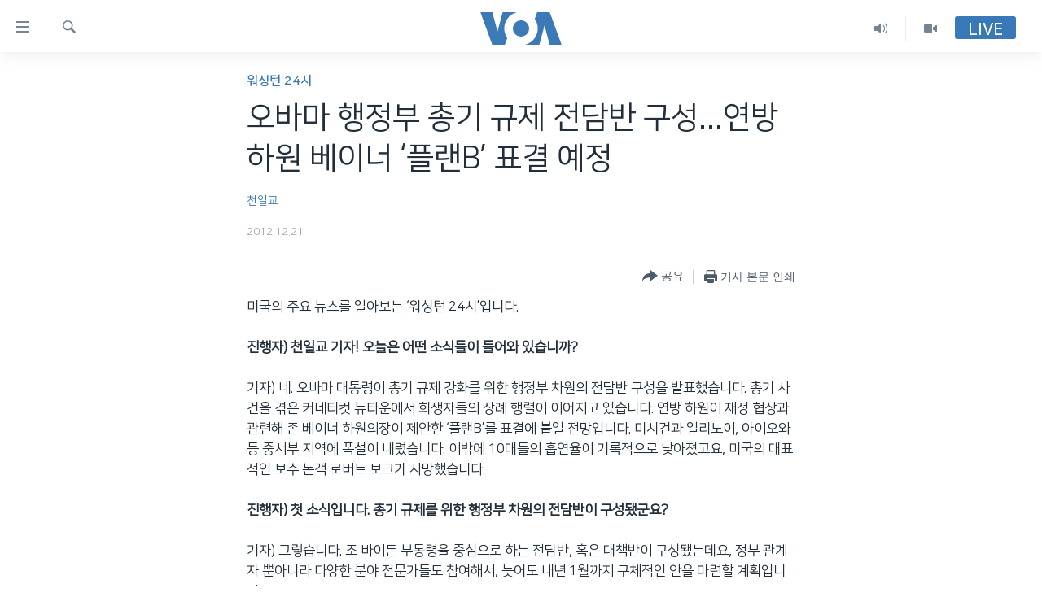

--- FILE ---
content_type: text/html; charset=utf-8
request_url: https://www.voakorea.com/a/1568820.html
body_size: 13023
content:

<!DOCTYPE html>
<html lang="ko" dir="ltr" class="no-js">
<head>
<link href="/Content/responsive/VOA/ko-KR/VOA-ko-KR.css?&amp;av=0.0.0.0&amp;cb=309" rel="stylesheet"/>
<script src="https://tags.voakorea.com/voa-pangea/prod/utag.sync.js"></script> <script type='text/javascript' src='https://www.youtube.com/iframe_api' async></script>
<script type="text/javascript">
//a general 'js' detection, must be on top level in <head>, due to CSS performance
document.documentElement.className = "js";
var cacheBuster = "309";
var appBaseUrl = "/";
var imgEnhancerBreakpoints = [0, 144, 256, 408, 650, 1023, 1597];
var isLoggingEnabled = false;
var isPreviewPage = false;
var isLivePreviewPage = false;
if (!isPreviewPage) {
window.RFE = window.RFE || {};
window.RFE.cacheEnabledByParam = window.location.href.indexOf('nocache=1') === -1;
const url = new URL(window.location.href);
const params = new URLSearchParams(url.search);
// Remove the 'nocache' parameter
params.delete('nocache');
// Update the URL without the 'nocache' parameter
url.search = params.toString();
window.history.replaceState(null, '', url.toString());
} else {
window.addEventListener('load', function() {
const links = window.document.links;
for (let i = 0; i < links.length; i++) {
links[i].href = '#';
links[i].target = '_self';
}
})
}
// Iframe & Embed detection
var embedProperties = {};
try {
// Reliable way to check if we are in an iframe.
var isIframe = window.self !== window.top;
embedProperties.is_iframe = isIframe;
if (!isIframe) {
embedProperties.embed_context = "main";
} else {
// We are in an iframe. Let's try to access the parent.
// This access will only fail with strict cross-origin (without document.domain).
var parentLocation = window.top.location;
// The access succeeded. Now we explicitly compare the hostname.
if (window.location.hostname === parentLocation.hostname) {
embedProperties.embed_context = "embed_self";
} else {
// Hostname is different (e.g. different subdomain with document.domain)
embedProperties.embed_context = "embed_cross";
}
// Since the access works, we can safely get the details.
embedProperties.url_parent = parentLocation.href;
embedProperties.title_parent = window.top.document.title;
}
} catch (err) {
// We are in an iframe, and an error occurred, probably due to cross-origin restrictions.
embedProperties.is_iframe = true;
embedProperties.embed_context = "embed_cross";
// We cannot access the properties of window.top.
// `document.referrer` can sometimes provide the URL of the parent page.
// It is not 100% reliable, but it is the best we can do in this situation.
embedProperties.url_parent = document.referrer || null;
embedProperties.title_parent = null; // We can't get to the title in a cross-origin scenario.
}
var pwaEnabled = false;
var swCacheDisabled;
</script>
<meta charset="utf-8" />
<title>오바마 행정부 총기 규제 전담반 구성...연방 하원 베이너 ‘플랜B’ 표결 예정</title>
<meta name="description" content="미국의 주요 뉴스를 알아보는 ‘워싱턴 24시’입니다. 오바마 대통령이 총기 규제 강화를 위한 행정부 차원의 전담반 구성을 발표했습니다. 총기 사건을 겪은 커네티컷 뉴타운에서 희생자들의 장례 행렬이 이어지고 있습니다." />
<meta name="keywords" content="뉴스 Q&A, 워싱턴 24시" />
<meta name="viewport" content="width=device-width, initial-scale=1.0" />
<meta http-equiv="X-UA-Compatible" content="IE=edge" />
<meta name="robots" content="max-image-preview:large"><meta property="fb:pages" content="186951328047493" />
<meta name="msvalidate.01" content="3286EE554B6F672A6F2E608C02343C0E" />
<link href="https://www.voakorea.com/a/1568820.html" rel="canonical" />
<meta name="apple-mobile-web-app-title" content="VOA" />
<meta name="apple-mobile-web-app-status-bar-style" content="black" />
<meta name="apple-itunes-app" content="app-id=632618796, app-argument=//1568820.ltr" />
<meta content="오바마 행정부 총기 규제 전담반 구성...연방 하원 베이너 ‘플랜B’ 표결 예정" property="og:title" />
<meta content="미국의 주요 뉴스를 알아보는 ‘워싱턴 24시’입니다. 오바마 대통령이 총기 규제 강화를 위한 행정부 차원의 전담반 구성을 발표했습니다. 총기 사건을 겪은 커네티컷 뉴타운에서 희생자들의 장례 행렬이 이어지고 있습니다." property="og:description" />
<meta content="article" property="og:type" />
<meta content="https://www.voakorea.com/a/1568820.html" property="og:url" />
<meta content="Voice of America" property="og:site_name" />
<meta content="https://www.facebook.com/voakorea" property="article:publisher" />
<meta content="https://www.voakorea.com/Content/responsive/VOA/img/top_logo_news.png" property="og:image" />
<meta content="640" property="og:image:width" />
<meta content="640" property="og:image:height" />
<meta content="site logo" property="og:image:alt" />
<meta content="540339945982256" property="fb:app_id" />
<meta content="천일교" name="Author" />
<meta content="summary_large_image" name="twitter:card" />
<meta content="@voakorea" name="twitter:site" />
<meta content="https://www.voakorea.com/Content/responsive/VOA/img/top_logo_news.png" name="twitter:image" />
<meta content="오바마 행정부 총기 규제 전담반 구성...연방 하원 베이너 ‘플랜B’ 표결 예정" name="twitter:title" />
<meta content="미국의 주요 뉴스를 알아보는 ‘워싱턴 24시’입니다. 오바마 대통령이 총기 규제 강화를 위한 행정부 차원의 전담반 구성을 발표했습니다. 총기 사건을 겪은 커네티컷 뉴타운에서 희생자들의 장례 행렬이 이어지고 있습니다." name="twitter:description" />
<link rel="amphtml" href="https://www.voakorea.com/amp/1568820.html" />
<script type="application/ld+json">{"articleSection":"워싱턴 24시","isAccessibleForFree":true,"headline":"오바마 행정부 총기 규제 전담반 구성...연방 하원 베이너 ‘플랜B’ 표결 예정","inLanguage":"ko-KR","keywords":"뉴스 Q\u0026A, 워싱턴 24시","author":{"@type":"Person","url":"https://www.voakorea.com/author/천일교/-_jpo","description":"","image":{"@type":"ImageObject"},"name":"천일교"},"datePublished":"2012-12-20 17:11:07Z","dateModified":"2012-12-20 17:13:07Z","publisher":{"logo":{"width":512,"height":220,"@type":"ImageObject","url":"https://www.voakorea.com/Content/responsive/VOA/ko-KR/img/logo.png"},"@type":"NewsMediaOrganization","url":"https://www.voakorea.com","sameAs":["https://www.facebook.com/voakorea","https://twitter.com/voakorea","https://www.youtube.com/voakorea","https://www.instagram.com/voakorea/"],"name":"VOA 한국어","alternateName":""},"@context":"https://schema.org","@type":"NewsArticle","mainEntityOfPage":"https://www.voakorea.com/a/1568820.html","url":"https://www.voakorea.com/a/1568820.html","description":"미국의 주요 뉴스를 알아보는 ‘워싱턴 24시’입니다. 오바마 대통령이 총기 규제 강화를 위한 행정부 차원의 전담반 구성을 발표했습니다. 총기 사건을 겪은 커네티컷 뉴타운에서 희생자들의 장례 행렬이 이어지고 있습니다.","image":{"width":1080,"height":608,"@type":"ImageObject","url":"https://gdb.voanews.com/38CEF907-F6F1-40A7-AC67-CDE6A3271344_w1080_h608.png"},"name":"오바마 행정부 총기 규제 전담반 구성...연방 하원 베이너 ‘플랜B’ 표결 예정"}</script>
<script src="/Scripts/responsive/infographics.b?v=dVbZ-Cza7s4UoO3BqYSZdbxQZVF4BOLP5EfYDs4kqEo1&amp;av=0.0.0.0&amp;cb=309"></script>
<script src="/Scripts/responsive/loader.b?v=C-JLefdHQ4ECvt5x4bMsJCTq2VRkcN8JUkP-IB-DzAI1&amp;av=0.0.0.0&amp;cb=309"></script>
<link rel="icon" type="image/svg+xml" href="/Content/responsive/VOA/img/webApp/favicon.svg" />
<link rel="alternate icon" href="/Content/responsive/VOA/img/webApp/favicon.ico" />
<link rel="apple-touch-icon" sizes="152x152" href="/Content/responsive/VOA/img/webApp/ico-152x152.png" />
<link rel="apple-touch-icon" sizes="144x144" href="/Content/responsive/VOA/img/webApp/ico-144x144.png" />
<link rel="apple-touch-icon" sizes="114x114" href="/Content/responsive/VOA/img/webApp/ico-114x114.png" />
<link rel="apple-touch-icon" sizes="72x72" href="/Content/responsive/VOA/img/webApp/ico-72x72.png" />
<link rel="apple-touch-icon-precomposed" href="/Content/responsive/VOA/img/webApp/ico-57x57.png" />
<link rel="icon" sizes="192x192" href="/Content/responsive/VOA/img/webApp/ico-192x192.png" />
<link rel="icon" sizes="128x128" href="/Content/responsive/VOA/img/webApp/ico-128x128.png" />
<meta name="msapplication-TileColor" content="#ffffff" />
<meta name="msapplication-TileImage" content="/Content/responsive/VOA/img/webApp/ico-144x144.png" />
<link rel="alternate" type="application/rss+xml" title="VOA - Top Stories [RSS]" href="/api/" />
<link rel="sitemap" type="application/rss+xml" href="/sitemap.xml" />
<script type="text/javascript">
var analyticsData = Object.assign(embedProperties, {url:"https://www.voakorea.com/a/1568820.html",property_id:"469",article_uid:"1568820",page_title:"오바마 행정부 총기 규제 전담반 구성...연방 하원 베이너 ‘플랜B’ 표결 예정",page_type:"article",content_type:"article",subcontent_type:"article",last_modified:"2012-12-20 17:13:07Z",pub_datetime:"2012-12-20 17:11:07Z",section:"워싱턴 24시",english_section:"washington-24",byline:"천일교",categories:"daily-news-corners,washington-24",domain:"www.voakorea.com",language:"Korean",language_service:"VOA Korean",platform:"web",copied:"no",copied_article:"",copied_title:"",runs_js:"Yes",cms_release:"8.45.0.0.309",enviro_type:"prod",slug:"",entity:"VOA",short_language_service:"KOR",platform_short:"W",page_name:"오바마 행정부 총기 규제 전담반 구성...연방 하원 베이너 ‘플랜B’ 표결 예정"});
// Push Analytics data as GTM message (without "event" attribute and before GTM initialization)
window.dataLayer = window.dataLayer || [];
window.dataLayer.push(analyticsData);
</script>
<script type="text/javascript" data-cookiecategory="analytics">
var gtmEventObject = {event: 'page_meta_ready'};window.dataLayer = window.dataLayer || [];window.dataLayer.push(gtmEventObject);
var renderGtm = "true";
if (renderGtm === "true") {
(function(w,d,s,l,i){w[l]=w[l]||[];w[l].push({'gtm.start':new Date().getTime(),event:'gtm.js'});var f=d.getElementsByTagName(s)[0],j=d.createElement(s),dl=l!='dataLayer'?'&l='+l:'';j.async=true;j.src='//www.googletagmanager.com/gtm.js?id='+i+dl;f.parentNode.insertBefore(j,f);})(window,document,'script','dataLayer','GTM-N8MP7P');
}
</script>
</head>
<body class=" nav-no-loaded cc_theme pg-article pg-article--single-column print-lay-article use-sticky-share nojs-images ">
<noscript><iframe src="https://www.googletagmanager.com/ns.html?id=GTM-N8MP7P" height="0" width="0" style="display:none;visibility:hidden"></iframe></noscript> <script type="text/javascript" data-cookiecategory="analytics">
var gtmEventObject = {event: 'page_meta_ready'};window.dataLayer = window.dataLayer || [];window.dataLayer.push(gtmEventObject);
var renderGtm = "true";
if (renderGtm === "true") {
(function(w,d,s,l,i){w[l]=w[l]||[];w[l].push({'gtm.start':new Date().getTime(),event:'gtm.js'});var f=d.getElementsByTagName(s)[0],j=d.createElement(s),dl=l!='dataLayer'?'&l='+l:'';j.async=true;j.src='//www.googletagmanager.com/gtm.js?id='+i+dl;f.parentNode.insertBefore(j,f);})(window,document,'script','dataLayer','GTM-N8MP7P');
}
</script>
<!--Analytics tag js version start-->
<script type="text/javascript" data-cookiecategory="analytics">
var utag_data = Object.assign({}, analyticsData, {pub_year:"2012",pub_month:"12",pub_day:"20",pub_hour:"17",pub_weekday:"Thursday"});
if(typeof(TealiumTagFrom)==='function' && typeof(TealiumTagSearchKeyword)==='function') {
var utag_from=TealiumTagFrom();var utag_searchKeyword=TealiumTagSearchKeyword();
if(utag_searchKeyword!=null && utag_searchKeyword!=='' && utag_data["search_keyword"]==null) utag_data["search_keyword"]=utag_searchKeyword;if(utag_from!=null && utag_from!=='') utag_data["from"]=TealiumTagFrom();}
if(window.top!== window.self&&utag_data.page_type==="snippet"){utag_data.page_type = 'iframe';}
try{if(window.top!==window.self&&window.self.location.hostname===window.top.location.hostname){utag_data.platform = 'self-embed';utag_data.platform_short = 'se';}}catch(e){if(window.top!==window.self&&window.self.location.search.includes("platformType=self-embed")){utag_data.platform = 'cross-promo';utag_data.platform_short = 'cp';}}
(function(a,b,c,d){ a="https://tags.voakorea.com/voa-pangea/prod/utag.js"; b=document;c="script";d=b.createElement(c);d.src=a;d.type="text/java"+c;d.async=true; a=b.getElementsByTagName(c)[0];a.parentNode.insertBefore(d,a); })();
</script>
<!--Analytics tag js version end-->
<!-- Analytics tag management NoScript -->
<noscript>
<img style="position: absolute; border: none;" src="https://ssc.voakorea.com/b/ss/bbgprod,bbgentityvoa/1/G.4--NS/1031009140?pageName=voa%3akor%3aw%3aarticle%3a%ec%98%a4%eb%b0%94%eb%a7%88%20%ed%96%89%ec%a0%95%eb%b6%80%20%ec%b4%9d%ea%b8%b0%20%ea%b7%9c%ec%a0%9c%20%ec%a0%84%eb%8b%b4%eb%b0%98%20%ea%b5%ac%ec%84%b1...%ec%97%b0%eb%b0%a9%20%ed%95%98%ec%9b%90%20%eb%b2%a0%ec%9d%b4%eb%84%88%20%e2%80%98%ed%94%8c%eb%9e%9cb%e2%80%99%20%ed%91%9c%ea%b2%b0%20%ec%98%88%ec%a0%95&amp;c6=%ec%98%a4%eb%b0%94%eb%a7%88%20%ed%96%89%ec%a0%95%eb%b6%80%20%ec%b4%9d%ea%b8%b0%20%ea%b7%9c%ec%a0%9c%20%ec%a0%84%eb%8b%b4%eb%b0%98%20%ea%b5%ac%ec%84%b1...%ec%97%b0%eb%b0%a9%20%ed%95%98%ec%9b%90%20%eb%b2%a0%ec%9d%b4%eb%84%88%20%e2%80%98%ed%94%8c%eb%9e%9cb%e2%80%99%20%ed%91%9c%ea%b2%b0%20%ec%98%88%ec%a0%95&amp;v36=8.45.0.0.309&amp;v6=D=c6&amp;g=https%3a%2f%2fwww.voakorea.com%2fa%2f1568820.html&amp;c1=D=g&amp;v1=D=g&amp;events=event1,event52&amp;c16=voa%20korean&amp;v16=D=c16&amp;c5=washington-24&amp;v5=D=c5&amp;ch=%ec%9b%8c%ec%8b%b1%ed%84%b4%2024%ec%8b%9c&amp;c15=korean&amp;v15=D=c15&amp;c4=article&amp;v4=D=c4&amp;c14=1568820&amp;v14=D=c14&amp;v20=no&amp;c17=web&amp;v17=D=c17&amp;mcorgid=518abc7455e462b97f000101%40adobeorg&amp;server=www.voakorea.com&amp;pageType=D=c4&amp;ns=bbg&amp;v29=D=server&amp;v25=voa&amp;v30=469&amp;v105=D=User-Agent " alt="analytics" width="1" height="1" /></noscript>
<!-- End of Analytics tag management NoScript -->
<!--*** Accessibility links - For ScreenReaders only ***-->
<section>
<div class="sr-only">
<h2>연결 가능 링크</h2>
<ul>
<li><a href="#content" data-disable-smooth-scroll="1">메인 콘텐츠로 이동</a></li>
<li><a href="#navigation" data-disable-smooth-scroll="1">메인 네비게이션으로 이동</a></li>
<li><a href="#txtHeaderSearch" data-disable-smooth-scroll="1">검색으로 이등</a></li>
</ul>
</div>
</section>
<div dir="ltr">
<div id="page">
<aside>
<div class="c-lightbox overlay-modal">
<div class="c-lightbox__intro">
<h2 class="c-lightbox__intro-title"></h2>
<button class="btn btn--rounded c-lightbox__btn c-lightbox__intro-next" title="다음">
<span class="ico ico--rounded ico-chevron-forward"></span>
<span class="sr-only">다음</span>
</button>
</div>
<div class="c-lightbox__nav">
<button class="btn btn--rounded c-lightbox__btn c-lightbox__btn--close" title="Close">
<span class="ico ico--rounded ico-close"></span>
<span class="sr-only">Close</span>
</button>
<button class="btn btn--rounded c-lightbox__btn c-lightbox__btn--prev" title="이전">
<span class="ico ico--rounded ico-chevron-backward"></span>
<span class="sr-only">이전</span>
</button>
<button class="btn btn--rounded c-lightbox__btn c-lightbox__btn--next" title="다음">
<span class="ico ico--rounded ico-chevron-forward"></span>
<span class="sr-only">다음</span>
</button>
</div>
<div class="c-lightbox__content-wrap">
<figure class="c-lightbox__content">
<span class="c-spinner c-spinner--lightbox">
<img src="/Content/responsive/img/player-spinner.png"
alt="please wait"
title="please wait" />
</span>
<div class="c-lightbox__img">
<div class="thumb">
<img src="" alt="" />
</div>
</div>
<figcaption>
<div class="c-lightbox__info c-lightbox__info--foot">
<span class="c-lightbox__counter"></span>
<span class="caption c-lightbox__caption"></span>
</div>
</figcaption>
</figure>
</div>
<div class="hidden">
<div class="content-advisory__box content-advisory__box--lightbox">
<span class="content-advisory__box-text">This image contains sensitive content which some people may find offensive or disturbing.</span>
<button class="btn btn--transparent content-advisory__box-btn m-t-md" value="text" type="button">
<span class="btn__text">
Click to reveal
</span>
</button>
</div>
</div>
</div>
<div class="print-dialogue">
<div class="container">
<h3 class="print-dialogue__title section-head">Print Options:</h3>
<div class="print-dialogue__opts">
<ul class="print-dialogue__opt-group">
<li class="form__group form__group--checkbox">
<input class="form__check " id="checkboxImages" name="checkboxImages" type="checkbox" checked="checked" />
<label for="checkboxImages" class="form__label m-t-md">Images</label>
</li>
<li class="form__group form__group--checkbox">
<input class="form__check " id="checkboxMultimedia" name="checkboxMultimedia" type="checkbox" checked="checked" />
<label for="checkboxMultimedia" class="form__label m-t-md">Multimedia</label>
</li>
</ul>
<ul class="print-dialogue__opt-group">
<li class="form__group form__group--checkbox">
<input class="form__check " id="checkboxEmbedded" name="checkboxEmbedded" type="checkbox" checked="checked" />
<label for="checkboxEmbedded" class="form__label m-t-md">Embedded Content</label>
</li>
<li class="hidden">
<input class="form__check " id="checkboxComments" name="checkboxComments" type="checkbox" />
<label for="checkboxComments" class="form__label m-t-md">Comments</label>
</li>
</ul>
</div>
<div class="print-dialogue__buttons">
<button class="btn btn--secondary close-button" type="button" title="Cancel">
<span class="btn__text ">Cancel</span>
</button>
<button class="btn btn-cust-print m-l-sm" type="button" title="기사 본문 인쇄">
<span class="btn__text ">기사 본문 인쇄</span>
</button>
</div>
</div>
</div>
<div class="ctc-message pos-fix">
<div class="ctc-message__inner">Link has been copied to clipboard</div>
</div>
</aside>
<div class="hdr-20 hdr-20--big">
<div class="hdr-20__inner">
<div class="hdr-20__max pos-rel">
<div class="hdr-20__side hdr-20__side--primary d-flex">
<label data-for="main-menu-ctrl" data-switcher-trigger="true" data-switch-target="main-menu-ctrl" class="burger hdr-trigger pos-rel trans-trigger" data-trans-evt="click" data-trans-id="menu">
<span class="ico ico-close hdr-trigger__ico hdr-trigger__ico--close burger__ico burger__ico--close"></span>
<span class="ico ico-menu hdr-trigger__ico hdr-trigger__ico--open burger__ico burger__ico--open"></span>
</label>
<div class="menu-pnl pos-fix trans-target" data-switch-target="main-menu-ctrl" data-trans-id="menu">
<div class="menu-pnl__inner">
<nav class="main-nav menu-pnl__item menu-pnl__item--first">
<ul class="main-nav__list accordeon" data-analytics-tales="false" data-promo-name="link" data-location-name="nav,secnav">
<li class="main-nav__item">
<a class="main-nav__item-name main-nav__item-name--link" href="/p/9079.html" title="한반도" data-item-name="korea" >한반도</a>
</li>
<li class="main-nav__item">
<a class="main-nav__item-name main-nav__item-name--link" href="/p/9080.html" title="세계" data-item-name="world" >세계</a>
</li>
<li class="main-nav__item">
<a class="main-nav__item-name main-nav__item-name--link" href="/p/9853.html" title="연말 결산" data-item-name="Yearender-2025" >연말 결산</a>
</li>
<li class="main-nav__item">
<a class="main-nav__item-name main-nav__item-name--link" href="https://www.voakorea.com/programs/tv" title="VOD" >VOD</a>
</li>
<li class="main-nav__item accordeon__item" data-switch-target="menu-item-1071">
<label class="main-nav__item-name main-nav__item-name--label accordeon__control-label" data-switcher-trigger="true" data-for="menu-item-1071">
라디오
<span class="ico ico-chevron-down main-nav__chev"></span>
</label>
<div class="main-nav__sub-list">
<a class="main-nav__item-name main-nav__item-name--link main-nav__item-name--sub" href="/programs/radio" title="프로그램" >프로그램</a>
<a class="main-nav__item-name main-nav__item-name--link main-nav__item-name--sub" href="/p/5867.html" title="주파수 안내" >주파수 안내</a>
</div>
</li>
</ul>
</nav>
<div class="menu-pnl__item">
<a href="https://learningenglish.voanews.com/" class="menu-pnl__item-link" alt="Learning English">Learning English</a>
</div>
<div class="menu-pnl__item menu-pnl__item--social">
<h5 class="menu-pnl__sub-head">Follow Us</h5>
<a href="https://www.facebook.com/voakorea" title="VOA 페이스북" data-analytics-text="follow_on_facebook" class="btn btn--rounded btn--social-inverted menu-pnl__btn js-social-btn btn-facebook" target="_blank" rel="noopener">
<span class="ico ico-facebook-alt ico--rounded"></span>
</a>
<a href="https://twitter.com/voakorea" title="VOA 트위터" data-analytics-text="follow_on_twitter" class="btn btn--rounded btn--social-inverted menu-pnl__btn js-social-btn btn-twitter" target="_blank" rel="noopener">
<span class="ico ico-twitter ico--rounded"></span>
</a>
<a href="https://www.youtube.com/voakorea" title="VOA 유튜브" data-analytics-text="follow_on_youtube" class="btn btn--rounded btn--social-inverted menu-pnl__btn js-social-btn btn-youtube" target="_blank" rel="noopener">
<span class="ico ico-youtube ico--rounded"></span>
</a>
<a href="https://www.instagram.com/voakorea/" title="VOA 인스타그램" data-analytics-text="follow_on_instagram" class="btn btn--rounded btn--social-inverted menu-pnl__btn js-social-btn btn-instagram" target="_blank" rel="noopener">
<span class="ico ico-instagram ico--rounded"></span>
</a>
</div>
<div class="menu-pnl__item">
<a href="/navigation/allsites" class="menu-pnl__item-link">
<span class="ico ico-languages "></span>
언어 선택
</a>
</div>
</div>
</div>
<label data-for="top-search-ctrl" data-switcher-trigger="true" data-switch-target="top-search-ctrl" class="top-srch-trigger hdr-trigger">
<span class="ico ico-close hdr-trigger__ico hdr-trigger__ico--close top-srch-trigger__ico top-srch-trigger__ico--close"></span>
<span class="ico ico-search hdr-trigger__ico hdr-trigger__ico--open top-srch-trigger__ico top-srch-trigger__ico--open"></span>
</label>
<div class="srch-top srch-top--in-header" data-switch-target="top-search-ctrl">
<div class="container">
<form action="/s" class="srch-top__form srch-top__form--in-header" id="form-topSearchHeader" method="get" role="search"><label for="txtHeaderSearch" class="sr-only">검색</label>
<input type="text" id="txtHeaderSearch" name="k" placeholder="검색어 입력" accesskey="s" value="" class="srch-top__input analyticstag-event" onkeydown="if (event.keyCode === 13) { FireAnalyticsTagEventOnSearch('search', $dom.get('#txtHeaderSearch')[0].value) }" />
<button title="검색" type="submit" class="btn btn--top-srch analyticstag-event" onclick="FireAnalyticsTagEventOnSearch('search', $dom.get('#txtHeaderSearch')[0].value) ">
<span class="ico ico-search"></span>
</button></form>
</div>
</div>
<a href="/" class="main-logo-link">
<img src="/Content/responsive/VOA/ko-KR/img/logo-compact.svg?cb=309" class="main-logo main-logo--comp" alt="site logo">
<img src="/Content/responsive/VOA/ko-KR/img/logo.svg?cb=309" class="main-logo main-logo--big" alt="site logo">
</a>
</div>
<div class="hdr-20__side hdr-20__side--secondary d-flex">
<a href="/programs/tv" title="Video" class="hdr-20__secondary-item" data-item-name="video">
<span class="ico ico-video hdr-20__secondary-icon"></span>
</a>
<a href="/programs/radio" title="Audio" class="hdr-20__secondary-item" data-item-name="audio">
<span class="ico ico-audio hdr-20__secondary-icon"></span>
</a>
<a href="/s" title="검색" class="hdr-20__secondary-item hdr-20__secondary-item--search" data-item-name="search">
<span class="ico ico-search hdr-20__secondary-icon hdr-20__secondary-icon--search"></span>
</a>
<div class="hdr-20__secondary-item live-b-drop">
<div class="live-b-drop__off">
<a href="/live/" class="live-b-drop__link" title="Live" data-item-name="live">
<span class="badge badge--live-btn badge--live-btn-off">
Live
</span>
</a>
</div>
<div class="live-b-drop__on hidden">
<label data-for="live-ctrl" data-switcher-trigger="true" data-switch-target="live-ctrl" class="live-b-drop__label pos-rel">
<span class="badge badge--live badge--live-btn">
Live
</span>
<span class="ico ico-close live-b-drop__label-ico live-b-drop__label-ico--close"></span>
</label>
<div class="live-b-drop__panel" id="targetLivePanelDiv" data-switch-target="live-ctrl"></div>
</div>
</div>
<div class="srch-bottom">
<form action="/s" class="srch-bottom__form d-flex" id="form-bottomSearch" method="get" role="search"><label for="txtSearch" class="sr-only">검색</label>
<input type="search" id="txtSearch" name="k" placeholder="검색어 입력" accesskey="s" value="" class="srch-bottom__input analyticstag-event" onkeydown="if (event.keyCode === 13) { FireAnalyticsTagEventOnSearch('search', $dom.get('#txtSearch')[0].value) }" />
<button title="검색" type="submit" class="btn btn--bottom-srch analyticstag-event" onclick="FireAnalyticsTagEventOnSearch('search', $dom.get('#txtSearch')[0].value) ">
<span class="ico ico-search"></span>
</button></form>
</div>
</div>
<img src="/Content/responsive/VOA/ko-KR/img/logo-print.gif?cb=309" class="logo-print" loading="lazy" alt="site logo">
<img src="/Content/responsive/VOA/ko-KR/img/logo-print_color.png?cb=309" class="logo-print logo-print--color" loading="lazy" alt="site logo">
</div>
</div>
</div>
<script>
if (document.body.className.indexOf('pg-home') > -1) {
var nav2In = document.querySelector('.hdr-20__inner');
var nav2Sec = document.querySelector('.hdr-20__side--secondary');
var secStyle = window.getComputedStyle(nav2Sec);
if (nav2In && window.pageYOffset < 150 && secStyle['position'] !== 'fixed') {
nav2In.classList.add('hdr-20__inner--big')
}
}
</script>
<div class="c-hlights c-hlights--breaking c-hlights--no-item" data-hlight-display="mobile,desktop">
<div class="c-hlights__wrap container p-0">
<div class="c-hlights__nav">
<a role="button" href="#" title="이전">
<span class="ico ico-chevron-backward m-0"></span>
<span class="sr-only">이전</span>
</a>
<a role="button" href="#" title="다음">
<span class="ico ico-chevron-forward m-0"></span>
<span class="sr-only">다음</span>
</a>
</div>
<span class="c-hlights__label">
<span class="">속보</span>
<span class="switcher-trigger">
<label data-for="more-less-1" data-switcher-trigger="true" class="switcher-trigger__label switcher-trigger__label--more p-b-0" title="본문 보기">
<span class="ico ico-chevron-down"></span>
</label>
<label data-for="more-less-1" data-switcher-trigger="true" class="switcher-trigger__label switcher-trigger__label--less p-b-0" title="본문 닫기">
<span class="ico ico-chevron-up"></span>
</label>
</span>
</span>
<ul class="c-hlights__items switcher-target" data-switch-target="more-less-1">
</ul>
</div>
</div> <div id="content">
<main class="container">
<div class="hdr-container">
<div class="row">
<div class="col-xs-12 col-sm-12 col-md-10 col-md-offset-1">
<div class="row">
<div class="col-category col-xs-12 col-md-8 col-md-offset-2"> <div class="category js-category">
<a class="" href="/z/2897">워싱턴 24시</a> </div>
</div><div class="col-title col-xs-12 col-md-8 col-md-offset-2"> <h1 class="title pg-title">
오바마 행정부 총기 규제 전담반 구성...연방 하원 베이너 ‘플랜B’ 표결 예정
</h1>
</div><div class="col-publishing-details col-xs-12 col-md-8 col-md-offset-2"> <div class="publishing-details ">
<div class="links">
<ul class="links__list">
<li class="links__item">
<a class="links__item-link" href="/author/천일교/-_jpo" title="천일교">천일교</a>
</li>
</ul>
</div>
<div class="published">
<span class="date" >
<time pubdate="pubdate" datetime="2012-12-21T02:11:07+09:00">
2012.12.21
</time>
</span>
</div>
</div>
</div><div class="col-xs-12 col-md-8 col-md-offset-2"> <div class="col-article-tools pos-rel article-share">
<div class="col-article-tools__end">
<div class="share--box">
<div class="sticky-share-container" style="display:none">
<div class="container">
<a href="https://www.voakorea.com" id="logo-sticky-share">&nbsp;</a>
<div class="pg-title pg-title--sticky-share">
오바마 행정부 총기 규제 전담반 구성...연방 하원 베이너 ‘플랜B’ 표결 예정
</div>
<div class="sticked-nav-actions">
<!--This part is for sticky navigation display-->
<p class="buttons link-content-sharing p-0 ">
<button class="btn btn--link btn-content-sharing p-t-0 " id="btnContentSharing" value="text" role="Button" type="" title="공유 옵션 더 보기">
<span class="ico ico-share ico--l"></span>
<span class="btn__text ">
공유
</span>
</button>
</p>
<aside class="content-sharing js-content-sharing js-content-sharing--apply-sticky content-sharing--sticky"
role="complementary"
data-share-url="https://www.voakorea.com/a/1568820.html" data-share-title="오바마 행정부 총기 규제 전담반 구성...연방 하원 베이너 ‘플랜B’ 표결 예정" data-share-text="미국의 주요 뉴스를 알아보는 ‘워싱턴 24시’입니다. 오바마 대통령이 총기 규제 강화를 위한 행정부 차원의 전담반 구성을 발표했습니다. 총기 사건을 겪은 커네티컷 뉴타운에서 희생자들의 장례 행렬이 이어지고 있습니다.">
<div class="content-sharing__popover">
<h6 class="content-sharing__title">공유</h6>
<button href="#close" id="btnCloseSharing" class="btn btn--text-like content-sharing__close-btn">
<span class="ico ico-close ico--l"></span>
</button>
<ul class="content-sharing__list">
<li class="content-sharing__item">
<div class="ctc ">
<input type="text" class="ctc__input" readonly="readonly">
<a href="" js-href="https://www.voakorea.com/a/1568820.html" class="content-sharing__link ctc__button">
<span class="ico ico-copy-link ico--rounded ico--s"></span>
<span class="content-sharing__link-text">Copy link</span>
</a>
</div>
</li>
<li class="content-sharing__item">
<a href="https://facebook.com/sharer.php?u=https%3a%2f%2fwww.voakorea.com%2fa%2f1568820.html"
data-analytics-text="share_on_facebook"
title="Facebook" target="_blank"
class="content-sharing__link js-social-btn">
<span class="ico ico-facebook ico--rounded ico--s"></span>
<span class="content-sharing__link-text">Facebook</span>
</a>
</li>
<li class="content-sharing__item">
<a href="https://twitter.com/share?url=https%3a%2f%2fwww.voakorea.com%2fa%2f1568820.html&amp;text=%ec%98%a4%eb%b0%94%eb%a7%88+%ed%96%89%ec%a0%95%eb%b6%80+%ec%b4%9d%ea%b8%b0+%ea%b7%9c%ec%a0%9c+%ec%a0%84%eb%8b%b4%eb%b0%98+%ea%b5%ac%ec%84%b1...%ec%97%b0%eb%b0%a9+%ed%95%98%ec%9b%90+%eb%b2%a0%ec%9d%b4%eb%84%88+%e2%80%98%ed%94%8c%eb%9e%9cB%e2%80%99+%ed%91%9c%ea%b2%b0+%ec%98%88%ec%a0%95"
data-analytics-text="share_on_twitter"
title="Twitter" target="_blank"
class="content-sharing__link js-social-btn">
<span class="ico ico-twitter ico--rounded ico--s"></span>
<span class="content-sharing__link-text">Twitter</span>
</a>
</li>
<li class="content-sharing__item visible-xs-inline-block visible-sm-inline-block">
<a href="whatsapp://send?text=https%3a%2f%2fwww.voakorea.com%2fa%2f1568820.html"
data-analytics-text="share_on_whatsapp"
title="WhatsApp" target="_blank"
class="content-sharing__link js-social-btn">
<span class="ico ico-whatsapp ico--rounded ico--s"></span>
<span class="content-sharing__link-text">WhatsApp</span>
</a>
</li>
<li class="content-sharing__item visible-md-inline-block visible-lg-inline-block">
<a href="https://web.whatsapp.com/send?text=https%3a%2f%2fwww.voakorea.com%2fa%2f1568820.html"
data-analytics-text="share_on_whatsapp_desktop"
title="WhatsApp" target="_blank"
class="content-sharing__link js-social-btn">
<span class="ico ico-whatsapp ico--rounded ico--s"></span>
<span class="content-sharing__link-text">WhatsApp</span>
</a>
</li>
<li class="content-sharing__item visible-xs-inline-block visible-sm-inline-block">
<a href="https://line.me/R/msg/text/?https%3a%2f%2fwww.voakorea.com%2fa%2f1568820.html"
data-analytics-text="share_on_line"
title="Line" target="_blank"
class="content-sharing__link js-social-btn">
<span class="ico ico-line ico--rounded ico--s"></span>
<span class="content-sharing__link-text">Line</span>
</a>
</li>
<li class="content-sharing__item visible-md-inline-block visible-lg-inline-block">
<a href="https://timeline.line.me/social-plugin/share?url=https%3a%2f%2fwww.voakorea.com%2fa%2f1568820.html"
data-analytics-text="share_on_line_desktop"
title="Line" target="_blank"
class="content-sharing__link js-social-btn">
<span class="ico ico-line ico--rounded ico--s"></span>
<span class="content-sharing__link-text">Line</span>
</a>
</li>
<li class="content-sharing__item">
<a href="mailto:?body=https%3a%2f%2fwww.voakorea.com%2fa%2f1568820.html&amp;subject=오바마 행정부 총기 규제 전담반 구성...연방 하원 베이너 ‘플랜B’ 표결 예정"
title="Email"
class="content-sharing__link ">
<span class="ico ico-email ico--rounded ico--s"></span>
<span class="content-sharing__link-text">Email</span>
</a>
</li>
</ul>
</div>
</aside>
</div>
</div>
</div>
<div class="links">
<p class="buttons link-content-sharing p-0 ">
<button class="btn btn--link btn-content-sharing p-t-0 " id="btnContentSharing" value="text" role="Button" type="" title="공유 옵션 더 보기">
<span class="ico ico-share ico--l"></span>
<span class="btn__text ">
공유
</span>
</button>
</p>
<aside class="content-sharing js-content-sharing " role="complementary"
data-share-url="https://www.voakorea.com/a/1568820.html" data-share-title="오바마 행정부 총기 규제 전담반 구성...연방 하원 베이너 ‘플랜B’ 표결 예정" data-share-text="미국의 주요 뉴스를 알아보는 ‘워싱턴 24시’입니다. 오바마 대통령이 총기 규제 강화를 위한 행정부 차원의 전담반 구성을 발표했습니다. 총기 사건을 겪은 커네티컷 뉴타운에서 희생자들의 장례 행렬이 이어지고 있습니다.">
<div class="content-sharing__popover">
<h6 class="content-sharing__title">공유</h6>
<button href="#close" id="btnCloseSharing" class="btn btn--text-like content-sharing__close-btn">
<span class="ico ico-close ico--l"></span>
</button>
<ul class="content-sharing__list">
<li class="content-sharing__item">
<div class="ctc ">
<input type="text" class="ctc__input" readonly="readonly">
<a href="" js-href="https://www.voakorea.com/a/1568820.html" class="content-sharing__link ctc__button">
<span class="ico ico-copy-link ico--rounded ico--l"></span>
<span class="content-sharing__link-text">Copy link</span>
</a>
</div>
</li>
<li class="content-sharing__item">
<a href="https://facebook.com/sharer.php?u=https%3a%2f%2fwww.voakorea.com%2fa%2f1568820.html"
data-analytics-text="share_on_facebook"
title="Facebook" target="_blank"
class="content-sharing__link js-social-btn">
<span class="ico ico-facebook ico--rounded ico--l"></span>
<span class="content-sharing__link-text">Facebook</span>
</a>
</li>
<li class="content-sharing__item">
<a href="https://twitter.com/share?url=https%3a%2f%2fwww.voakorea.com%2fa%2f1568820.html&amp;text=%ec%98%a4%eb%b0%94%eb%a7%88+%ed%96%89%ec%a0%95%eb%b6%80+%ec%b4%9d%ea%b8%b0+%ea%b7%9c%ec%a0%9c+%ec%a0%84%eb%8b%b4%eb%b0%98+%ea%b5%ac%ec%84%b1...%ec%97%b0%eb%b0%a9+%ed%95%98%ec%9b%90+%eb%b2%a0%ec%9d%b4%eb%84%88+%e2%80%98%ed%94%8c%eb%9e%9cB%e2%80%99+%ed%91%9c%ea%b2%b0+%ec%98%88%ec%a0%95"
data-analytics-text="share_on_twitter"
title="Twitter" target="_blank"
class="content-sharing__link js-social-btn">
<span class="ico ico-twitter ico--rounded ico--l"></span>
<span class="content-sharing__link-text">Twitter</span>
</a>
</li>
<li class="content-sharing__item visible-xs-inline-block visible-sm-inline-block">
<a href="whatsapp://send?text=https%3a%2f%2fwww.voakorea.com%2fa%2f1568820.html"
data-analytics-text="share_on_whatsapp"
title="WhatsApp" target="_blank"
class="content-sharing__link js-social-btn">
<span class="ico ico-whatsapp ico--rounded ico--l"></span>
<span class="content-sharing__link-text">WhatsApp</span>
</a>
</li>
<li class="content-sharing__item visible-md-inline-block visible-lg-inline-block">
<a href="https://web.whatsapp.com/send?text=https%3a%2f%2fwww.voakorea.com%2fa%2f1568820.html"
data-analytics-text="share_on_whatsapp_desktop"
title="WhatsApp" target="_blank"
class="content-sharing__link js-social-btn">
<span class="ico ico-whatsapp ico--rounded ico--l"></span>
<span class="content-sharing__link-text">WhatsApp</span>
</a>
</li>
<li class="content-sharing__item visible-xs-inline-block visible-sm-inline-block">
<a href="https://line.me/R/msg/text/?https%3a%2f%2fwww.voakorea.com%2fa%2f1568820.html"
data-analytics-text="share_on_line"
title="Line" target="_blank"
class="content-sharing__link js-social-btn">
<span class="ico ico-line ico--rounded ico--l"></span>
<span class="content-sharing__link-text">Line</span>
</a>
</li>
<li class="content-sharing__item visible-md-inline-block visible-lg-inline-block">
<a href="https://timeline.line.me/social-plugin/share?url=https%3a%2f%2fwww.voakorea.com%2fa%2f1568820.html"
data-analytics-text="share_on_line_desktop"
title="Line" target="_blank"
class="content-sharing__link js-social-btn">
<span class="ico ico-line ico--rounded ico--l"></span>
<span class="content-sharing__link-text">Line</span>
</a>
</li>
<li class="content-sharing__item">
<a href="mailto:?body=https%3a%2f%2fwww.voakorea.com%2fa%2f1568820.html&amp;subject=오바마 행정부 총기 규제 전담반 구성...연방 하원 베이너 ‘플랜B’ 표결 예정"
title="Email"
class="content-sharing__link ">
<span class="ico ico-email ico--rounded ico--l"></span>
<span class="content-sharing__link-text">Email</span>
</a>
</li>
</ul>
</div>
</aside>
<p class="link-print hidden-xs buttons p-0">
<button class="btn btn--link btn-print p-t-0" onclick="if (typeof FireAnalyticsTagEvent === 'function') {FireAnalyticsTagEvent({ on_page_event: 'print_story' });}return false" title="(CTRL+P)">
<span class="ico ico-print"></span>
<span class="btn__text">기사 본문 인쇄</span>
</button>
</p>
</div>
</div>
</div>
</div>
</div>
</div>
</div>
</div>
</div>
<div class="body-container">
<div class="row">
<div class="col-xs-12 col-sm-12 col-md-10 col-md-offset-1">
<div class="row">
<div class="col-xs-12 col-sm-12 col-md-8 col-lg-8 col-md-offset-2">
<div id="article-content" class="content-floated-wrap fb-quotable">
<div class="wsw">
미국의 주요 뉴스를 알아보는 ‘워싱턴 24시’입니다.<br />
<br />
<strong>진행자</strong><strong>) 천일교 기자! 오늘은 어떤 소식들이 들어와 있습니까? </strong><br />
<br />
기자) 네. 오바마 대통령이 총기 규제 강화를 위한 행정부 차원의 전담반 구성을 발표했습니다. 총기 사건을 겪은 커네티컷 뉴타운에서 희생자들의 장례 행렬이 이어지고 있습니다. 연방 하원이 재정 협상과 관련해 존 베이너 하원의장이 제안한 ‘플랜B’를 표결에 붙일 전망입니다. 미시건과 일리노이, 아이오와 등 중서부 지역에 폭설이 내렸습니다. 이밖에 10대들의 흡연율이 기록적으로 낮아졌고요, 미국의 대표적인 보수 논객 로버트 보크가 사망했습니다.<br />
<br />
<strong>진행자</strong><strong>) 첫 소식입니다. 총기 규제를 위한 행정부 차원의 전담반이 구성됐군요? </strong><br />
<br />
기자) 그렇습니다. 조 바이든 부통령을 중심으로 하는 전담반, 혹은 대책반이 구성됐는데요, 정부 관계자 뿐아니라 다양한 분야 전문가들도 참여해서, 늦어도 내년 1월까지 구체적인 안을 마련할 계획입니다.<br />
<br />
<strong>진행자</strong><strong>) 의회에서 새로운 법률을 제정하는 것과는 별도로 정부 차원의 대책을 마련하겠다는 거군요? </strong><br />
<br />
기자) 그렇습니다. 행정 규제 형식이 될 수도 있고요, 정부가 법안을 제안하는 형식이 될 수도 있습니다. 이렇게 되면 민주당 주도로 추진되는 의회의 법안과 조율이 이뤄질 가능성이 높습니다. 오바마 대통령은 어제 기자회견에서, 총기 규제 문제는 더 이상 늦출 수 없는 시급한 사안이기 때문에 정부가 서둘러 대책 마련에 나선 것이라고 말했습니다. 오바마 대통령의 말을 들어보시죠.<br />
<br />
[녹취: 바락 오바마 미국 대통령] “The fact that this problem is complex can no longer be an excuse…”<br />
<br />
미국은 현재 총기 폭력 사태에 대해 아무런 조치도 취하지 못하고 있다면서, 총기 규제가 복잡하다는 이유로 이 문제를 더 이상 방치해서는 안 된다는 겁니다.<br />
<br />
<strong>진행자</strong><strong>) 바이든 부통령이 이끄는 전담반이 오늘 첫 모임을 가질 예정이죠? </strong><br />
<br />
기자) 네. 전담반은 총기 규제에 관한 실질적인 조치를 마련하기 위한 매우 구체적인 임무를 맡게 되는데요, 법 집행 당국자들과의 첫 회동이 오늘(20일) 이뤄집니다. 전담반에는 에릭 홀더 법무장관과 안 던컨 교육장관, 캐슬린 시벨리우스 보건복지장관, 밸러리 재럿 백악관 선임 고문 등이 포함돼 있습니다.<br />
<br />
<strong>진행자</strong><strong>) 정부 대책반이 총기 소유 금지와 같은 강경책을 내놓을까요? </strong><br />
<br />
기자) 오바마 대통령의 어제 기자회견으로 미뤄볼 때 그 정도까지는 아닌 것 같습니다. 현행 수정헌법 2조에서 보장하는 총기 소유권은 존중돼야 한다는 점을 분명히 했기 때문인데요. 오바마 대통령은 총기 규제의 방식으로 총기 소유자의 철저한 신상 조사와 총기 구매자에 대한 사전 범행 여부 조사 등을 언급했습니다.<br />
<br />
<strong>진행자</strong><strong>) 코네티컷 뉴타운 총격 사건이 초등학교에서 벌어졌다는 점에서 학부모들의 불안감이 고조되고 있는데요. 어린이용 방탄 책가방이 불티나게 팔리고 있다고요? </strong><br />
<br />
기자) 네. 유타 주에서 불안감에 권총과 탄약을 휴대한 채 등교한 초등학생 소식 전해드렸는데요. 그 정도까지는 아니지만 혹시 자녀들이 총격을 받을 것에 대비해 방탄 기능을 하는 책가방 구매가 급증하고 있습니다. 이 가방을 만들어 파는 업체 이름은 재미있게도 ‘수정헌법 2조’ 인데요. 업체 측은 지난 주말 이후 판매량이 평소의 10배나 뛰었다고 밝혔습니다. 또 다른 업체의 제품도 있는데요. 이들 방탄가방은 권총 정도는 방어가 가능하다고 하고요, 가격은 최고 300달러에 달합니다.<br />
<br />
<strong>진행자</strong><strong>) 뉴타운 총격 사건 소식도 살펴보죠. 희생자들의 장례 행렬이 계속되고 있죠? </strong><br />
<br />
기자) 네. 어제(19일)도 샌디 훅 초등학교에서 희생된 어린이와 교사 등 9명의 장례식이 열렸고요, 오늘(20일)도 5명의 장례식이 치러질 예정인데요. 중소도시 뉴타운 마을은 연일 애도의 물결로 넘쳐나고 있다고 언론들은 전하고 있습니다. 그런데 워낙 큰 사건이 터진 탓인지 언론들이 지나친 취재경쟁을 벌여서 주민들의 눈총을 받고 있는데요. 작고 조용하던 마을에 각종 방송장비들과 취재진이 장사진을 이루다 보니 불편도 가중되고 있다고 합니다. 급기야 주민들이 취재라인을 설정한 상황입니다.<br />
<br />
<strong>진행자</strong><strong>) 수사는 어떻게 진행되고 있습니까? </strong><br />
<br />
기자) 네. 경찰은 여전히 총격범 애덤 랜자의 범행 동기를 밝혀내지 못하고 있습니다. 다만 애덤에 의해 최초 희생된 그의 어머니 낸시의 직접 사인을 밝혀냈습니다. 낸시는 사건 당일인 14일 아침 잠이 든 상태에서 머리에 4발의 총탄을 맞고 즉사한 것으로 확인됐습니다.<br />
<br />
<strong>&lt;BRIDGE #1&gt;</strong><br />
<br />
<strong>진행자</strong><strong>) 다음은 재정 협상 소식 살펴보죠. 하원에서 공화당 의원들의 주도로 베이너 의장의 이른바 ‘플랜B’를 놓고 표결을 벌일 방침이라고요? </strong><br />
<br />
기자) 네. 베이너 하원의장이 제안한 ‘플랜B’는 연소득 100만 달러 이하 가구에 대해 부시 전 대통령의 감세 혜택을 연장해 주자는 제안입니다. 이에 대한 표결이 하원에서 곧 이뤄질 것으로 보이는데요. 하원은 현재 공화당이 다수를 차지하고 있는데다, 낸시 펠로시 대표를 비롯한 상당수 민주당 의원들조차 이 제안을 지지하고 있기 때문에 무난히 통과될 전망입니다.<br />
<br />
<strong>진행자</strong><strong>) 하지만 오바마 대통령은 이 제안을 거부하겠다는 입장이죠? </strong><br />
<br />
기자) 네. 오바마 대통령은 어제(19일) 기자회견에서 그 부분을 분명히 했는데요, ‘플랜B’는 결국 중산층에 부담을 주고, 지난 선거에서 자신을 선택한 지지자들과의 약속을 저버리는 것이라고 말했습니다. 따라서 오바마 대통령은 해당 법안이 하원과 상원을 모두 통과한다 해도 거부권을 행사할 계획입니다.<br />
<br />
<strong>진행자</strong><strong>) 그러면 재정 협상도 어려워지는 것 아닌가요? </strong><br />
<br />
기자) 그렇게 보는 시각이 많습니다. 오바마 대통령은 기자회견에서 성탄절 이전에는 협상이 타결되기를 희망한다고 밝혔는데요. 하지만 최근의 분위기는 그 같은 기대와는 다른 양상으로 치닫고 있습니다. 물론 세수 규모만 놓고 보면 양측의 차이가 10년간 2천억 달러까지 좁혀진 상황입니다. 오바마 대통령의 부자 증세 기준선은 연소득 40만 달러로 10년간 1조2천억 달러가 확보될 것으로 추산되고요, 베이너 의장의 100만 달러 기준선은 같은 기간 1조 달러로 추산되기 때문입니다. 따라서 연말까지 충분히 타결 가능성이 있는 것으로 보는 전문가들이 적지 않습니다.<br />
<br />
<strong>&lt;BRIDGE #2&gt;</strong><br />
<strong>진행자</strong><strong>) 다음은 날씨 관련 소식입니다. 시카고에 폭설이 쏟아져서 피해가 속출하고 있군요? </strong><br />
<br />
기자) 네. 늦은 첫 눈이 폭설로 이어져서 중서부와 북부 지역 주민들이 불편을 겪고 있습니다. 일리노이 주 최대 도시인 시카고에는 이미 30센티미터의 눈이 쌓여 도로가 폐쇄된 곳이 많고요, 항공기 운항도 중단됐습니다. 지금까지 내린 눈으로도 이미 도심 기능이 거의 마비될 지경인데, 기상청은 앞으로도 10센티미터 이상의 눈이 더 내릴 것으로 예보했습니다. 시카고는 본래 눈이 많은 지역으로 유명한데요, 올해는 성탄절을 앞둔 한겨울임에도 늦가을 정도의 서늘한 날씨가 계속돼서 유난히 눈이 적은 겨울로 여겨졌습니다. <br />
<br />
<strong>진행자</strong><strong>) 시카고 뿐아니라 인근 다른 지역들도 비슷한 상황인 것 같은데, 어떻습니까? </strong><br />
<br />
기자) 네. 이번 눈은 일리노이와 아이오와, 미시건, 미주리, 네브라스카 등 중서부 북부 지역은 물론, 캘리포니아와 오리건 주 등 서부 일부 지역까지 넓게 분포되고 있습니다. 이로 인해 교통사고가 속출해서 사상자가 적지 않았고요, 위스콘신 주는 피해 지역이 많아 재난지역으로 선포됐습니다.<br />
<br />
<strong>진행자</strong><strong>) 미국에서 10대 청소년들의 흡연율이 낮아졌다는 소식이군요? </strong><br />
<br />
기자) 네. 흡연이 건강에 미치는 영향, 아무리 강조해도 지나치지 않을텐데요. 특히 10대 청소년과 어린이들에게는 더 심각합니다. 그런데 올해 미국 청소년들의 흡연율이 크게 낮아졌다는 조사 결과가 나왔습니다. 8학년과 10학년, 12학년생 4만5천 명을 대상으로 조사가 진행됐는데요. ‘최근 한 달간 담배를 피운 적이 있냐’는 물음에 10.6%가 그렇다고 답했습니다. 이는 지난 해에 비해 9%가 낮아진 건데요. 학생들이 갑자기 담배를 많이 끊은 이유, 아무래도 주머니 사정이 좋지 않기 때문일까요, 최근 연방정부가 담배에 적용하는 세금을 크게 인상한 것도 한 몫 한 것으로 풀이됩니다.<br />
<br />
<strong>진행자</strong><strong>) 끝으로 보수 논객으로 잘 알려진 로버트 보크의 사망 소식 알아볼까요? </strong><br />
<br />
기자) 네. 낙태반대론자로 잘 알려진 보수파 법률가이자 정치평론가인 로버트 보크가 어제(19일) 85세를 일기로 사망했습니다. ‘사법행동주의’의 상징으로 불리는 보크는 로널드 레이건 행정부 시절인 1987년에 대법관 후보로 지명됐었는데요, 상원에서 인준을 받는데 실패했습니다. 낙태 반대, 그리고 인종과 성 차별적인 강경 발언이 문제가 됐는데요, 개인의 사상이 문제가 돼 대법관 인준에 실패한 첫 사례로 꼽힙니다.
</div>
<div class="footer-toolbar">
<div class="share--box">
<div class="sticky-share-container" style="display:none">
<div class="container">
<a href="https://www.voakorea.com" id="logo-sticky-share">&nbsp;</a>
<div class="pg-title pg-title--sticky-share">
오바마 행정부 총기 규제 전담반 구성...연방 하원 베이너 ‘플랜B’ 표결 예정
</div>
<div class="sticked-nav-actions">
<!--This part is for sticky navigation display-->
<p class="buttons link-content-sharing p-0 ">
<button class="btn btn--link btn-content-sharing p-t-0 " id="btnContentSharing" value="text" role="Button" type="" title="공유 옵션 더 보기">
<span class="ico ico-share ico--l"></span>
<span class="btn__text ">
공유
</span>
</button>
</p>
<aside class="content-sharing js-content-sharing js-content-sharing--apply-sticky content-sharing--sticky"
role="complementary"
data-share-url="https://www.voakorea.com/a/1568820.html" data-share-title="오바마 행정부 총기 규제 전담반 구성...연방 하원 베이너 ‘플랜B’ 표결 예정" data-share-text="미국의 주요 뉴스를 알아보는 ‘워싱턴 24시’입니다. 오바마 대통령이 총기 규제 강화를 위한 행정부 차원의 전담반 구성을 발표했습니다. 총기 사건을 겪은 커네티컷 뉴타운에서 희생자들의 장례 행렬이 이어지고 있습니다.">
<div class="content-sharing__popover">
<h6 class="content-sharing__title">공유</h6>
<button href="#close" id="btnCloseSharing" class="btn btn--text-like content-sharing__close-btn">
<span class="ico ico-close ico--l"></span>
</button>
<ul class="content-sharing__list">
<li class="content-sharing__item">
<div class="ctc ">
<input type="text" class="ctc__input" readonly="readonly">
<a href="" js-href="https://www.voakorea.com/a/1568820.html" class="content-sharing__link ctc__button">
<span class="ico ico-copy-link ico--rounded ico--s"></span>
<span class="content-sharing__link-text">Copy link</span>
</a>
</div>
</li>
<li class="content-sharing__item">
<a href="https://facebook.com/sharer.php?u=https%3a%2f%2fwww.voakorea.com%2fa%2f1568820.html"
data-analytics-text="share_on_facebook"
title="Facebook" target="_blank"
class="content-sharing__link js-social-btn">
<span class="ico ico-facebook ico--rounded ico--s"></span>
<span class="content-sharing__link-text">Facebook</span>
</a>
</li>
<li class="content-sharing__item">
<a href="https://twitter.com/share?url=https%3a%2f%2fwww.voakorea.com%2fa%2f1568820.html&amp;text=%ec%98%a4%eb%b0%94%eb%a7%88+%ed%96%89%ec%a0%95%eb%b6%80+%ec%b4%9d%ea%b8%b0+%ea%b7%9c%ec%a0%9c+%ec%a0%84%eb%8b%b4%eb%b0%98+%ea%b5%ac%ec%84%b1...%ec%97%b0%eb%b0%a9+%ed%95%98%ec%9b%90+%eb%b2%a0%ec%9d%b4%eb%84%88+%e2%80%98%ed%94%8c%eb%9e%9cB%e2%80%99+%ed%91%9c%ea%b2%b0+%ec%98%88%ec%a0%95"
data-analytics-text="share_on_twitter"
title="Twitter" target="_blank"
class="content-sharing__link js-social-btn">
<span class="ico ico-twitter ico--rounded ico--s"></span>
<span class="content-sharing__link-text">Twitter</span>
</a>
</li>
<li class="content-sharing__item visible-xs-inline-block visible-sm-inline-block">
<a href="whatsapp://send?text=https%3a%2f%2fwww.voakorea.com%2fa%2f1568820.html"
data-analytics-text="share_on_whatsapp"
title="WhatsApp" target="_blank"
class="content-sharing__link js-social-btn">
<span class="ico ico-whatsapp ico--rounded ico--s"></span>
<span class="content-sharing__link-text">WhatsApp</span>
</a>
</li>
<li class="content-sharing__item visible-md-inline-block visible-lg-inline-block">
<a href="https://web.whatsapp.com/send?text=https%3a%2f%2fwww.voakorea.com%2fa%2f1568820.html"
data-analytics-text="share_on_whatsapp_desktop"
title="WhatsApp" target="_blank"
class="content-sharing__link js-social-btn">
<span class="ico ico-whatsapp ico--rounded ico--s"></span>
<span class="content-sharing__link-text">WhatsApp</span>
</a>
</li>
<li class="content-sharing__item visible-xs-inline-block visible-sm-inline-block">
<a href="https://line.me/R/msg/text/?https%3a%2f%2fwww.voakorea.com%2fa%2f1568820.html"
data-analytics-text="share_on_line"
title="Line" target="_blank"
class="content-sharing__link js-social-btn">
<span class="ico ico-line ico--rounded ico--s"></span>
<span class="content-sharing__link-text">Line</span>
</a>
</li>
<li class="content-sharing__item visible-md-inline-block visible-lg-inline-block">
<a href="https://timeline.line.me/social-plugin/share?url=https%3a%2f%2fwww.voakorea.com%2fa%2f1568820.html"
data-analytics-text="share_on_line_desktop"
title="Line" target="_blank"
class="content-sharing__link js-social-btn">
<span class="ico ico-line ico--rounded ico--s"></span>
<span class="content-sharing__link-text">Line</span>
</a>
</li>
<li class="content-sharing__item">
<a href="mailto:?body=https%3a%2f%2fwww.voakorea.com%2fa%2f1568820.html&amp;subject=오바마 행정부 총기 규제 전담반 구성...연방 하원 베이너 ‘플랜B’ 표결 예정"
title="Email"
class="content-sharing__link ">
<span class="ico ico-email ico--rounded ico--s"></span>
<span class="content-sharing__link-text">Email</span>
</a>
</li>
</ul>
</div>
</aside>
</div>
</div>
</div>
<div class="links">
<p class="buttons link-content-sharing p-0 ">
<button class="btn btn--link btn-content-sharing p-t-0 " id="btnContentSharing" value="text" role="Button" type="" title="공유 옵션 더 보기">
<span class="ico ico-share ico--l"></span>
<span class="btn__text ">
공유
</span>
</button>
</p>
<aside class="content-sharing js-content-sharing " role="complementary"
data-share-url="https://www.voakorea.com/a/1568820.html" data-share-title="오바마 행정부 총기 규제 전담반 구성...연방 하원 베이너 ‘플랜B’ 표결 예정" data-share-text="미국의 주요 뉴스를 알아보는 ‘워싱턴 24시’입니다. 오바마 대통령이 총기 규제 강화를 위한 행정부 차원의 전담반 구성을 발표했습니다. 총기 사건을 겪은 커네티컷 뉴타운에서 희생자들의 장례 행렬이 이어지고 있습니다.">
<div class="content-sharing__popover">
<h6 class="content-sharing__title">공유</h6>
<button href="#close" id="btnCloseSharing" class="btn btn--text-like content-sharing__close-btn">
<span class="ico ico-close ico--l"></span>
</button>
<ul class="content-sharing__list">
<li class="content-sharing__item">
<div class="ctc ">
<input type="text" class="ctc__input" readonly="readonly">
<a href="" js-href="https://www.voakorea.com/a/1568820.html" class="content-sharing__link ctc__button">
<span class="ico ico-copy-link ico--rounded ico--l"></span>
<span class="content-sharing__link-text">Copy link</span>
</a>
</div>
</li>
<li class="content-sharing__item">
<a href="https://facebook.com/sharer.php?u=https%3a%2f%2fwww.voakorea.com%2fa%2f1568820.html"
data-analytics-text="share_on_facebook"
title="Facebook" target="_blank"
class="content-sharing__link js-social-btn">
<span class="ico ico-facebook ico--rounded ico--l"></span>
<span class="content-sharing__link-text">Facebook</span>
</a>
</li>
<li class="content-sharing__item">
<a href="https://twitter.com/share?url=https%3a%2f%2fwww.voakorea.com%2fa%2f1568820.html&amp;text=%ec%98%a4%eb%b0%94%eb%a7%88+%ed%96%89%ec%a0%95%eb%b6%80+%ec%b4%9d%ea%b8%b0+%ea%b7%9c%ec%a0%9c+%ec%a0%84%eb%8b%b4%eb%b0%98+%ea%b5%ac%ec%84%b1...%ec%97%b0%eb%b0%a9+%ed%95%98%ec%9b%90+%eb%b2%a0%ec%9d%b4%eb%84%88+%e2%80%98%ed%94%8c%eb%9e%9cB%e2%80%99+%ed%91%9c%ea%b2%b0+%ec%98%88%ec%a0%95"
data-analytics-text="share_on_twitter"
title="Twitter" target="_blank"
class="content-sharing__link js-social-btn">
<span class="ico ico-twitter ico--rounded ico--l"></span>
<span class="content-sharing__link-text">Twitter</span>
</a>
</li>
<li class="content-sharing__item visible-xs-inline-block visible-sm-inline-block">
<a href="whatsapp://send?text=https%3a%2f%2fwww.voakorea.com%2fa%2f1568820.html"
data-analytics-text="share_on_whatsapp"
title="WhatsApp" target="_blank"
class="content-sharing__link js-social-btn">
<span class="ico ico-whatsapp ico--rounded ico--l"></span>
<span class="content-sharing__link-text">WhatsApp</span>
</a>
</li>
<li class="content-sharing__item visible-md-inline-block visible-lg-inline-block">
<a href="https://web.whatsapp.com/send?text=https%3a%2f%2fwww.voakorea.com%2fa%2f1568820.html"
data-analytics-text="share_on_whatsapp_desktop"
title="WhatsApp" target="_blank"
class="content-sharing__link js-social-btn">
<span class="ico ico-whatsapp ico--rounded ico--l"></span>
<span class="content-sharing__link-text">WhatsApp</span>
</a>
</li>
<li class="content-sharing__item visible-xs-inline-block visible-sm-inline-block">
<a href="https://line.me/R/msg/text/?https%3a%2f%2fwww.voakorea.com%2fa%2f1568820.html"
data-analytics-text="share_on_line"
title="Line" target="_blank"
class="content-sharing__link js-social-btn">
<span class="ico ico-line ico--rounded ico--l"></span>
<span class="content-sharing__link-text">Line</span>
</a>
</li>
<li class="content-sharing__item visible-md-inline-block visible-lg-inline-block">
<a href="https://timeline.line.me/social-plugin/share?url=https%3a%2f%2fwww.voakorea.com%2fa%2f1568820.html"
data-analytics-text="share_on_line_desktop"
title="Line" target="_blank"
class="content-sharing__link js-social-btn">
<span class="ico ico-line ico--rounded ico--l"></span>
<span class="content-sharing__link-text">Line</span>
</a>
</li>
<li class="content-sharing__item">
<a href="mailto:?body=https%3a%2f%2fwww.voakorea.com%2fa%2f1568820.html&amp;subject=오바마 행정부 총기 규제 전담반 구성...연방 하원 베이너 ‘플랜B’ 표결 예정"
title="Email"
class="content-sharing__link ">
<span class="ico ico-email ico--rounded ico--l"></span>
<span class="content-sharing__link-text">Email</span>
</a>
</li>
</ul>
</div>
</aside>
<p class="link-print hidden-xs buttons p-0">
<button class="btn btn--link btn-print p-t-0" onclick="if (typeof FireAnalyticsTagEvent === 'function') {FireAnalyticsTagEvent({ on_page_event: 'print_story' });}return false" title="(CTRL+P)">
<span class="ico ico-print"></span>
<span class="btn__text">기사 본문 인쇄</span>
</button>
</p>
</div>
</div>
</div>
<ul>
</ul>
</div>
</div>
</div>
</div>
</div>
</div>
</main>
</div>
<footer role="contentinfo">
<div id="foot" class="foot">
<div class="container">
<div class="foot-nav collapsed" id="foot-nav">
<div class="menu">
<ul class="items">
<li class="socials block-socials">
<span class="handler" id="socials-handler">
Follow Us
</span>
<div class="inner">
<ul class="subitems follow">
<li>
<a href="https://www.facebook.com/voakorea" title="VOA 페이스북" data-analytics-text="follow_on_facebook" class="btn btn--rounded js-social-btn btn-facebook" target="_blank" rel="noopener">
<span class="ico ico-facebook-alt ico--rounded"></span>
</a>
</li>
<li>
<a href="https://twitter.com/voakorea" title="VOA 트위터" data-analytics-text="follow_on_twitter" class="btn btn--rounded js-social-btn btn-twitter" target="_blank" rel="noopener">
<span class="ico ico-twitter ico--rounded"></span>
</a>
</li>
<li>
<a href="https://www.youtube.com/voakorea" title="VOA 유튜브" data-analytics-text="follow_on_youtube" class="btn btn--rounded js-social-btn btn-youtube" target="_blank" rel="noopener">
<span class="ico ico-youtube ico--rounded"></span>
</a>
</li>
<li>
<a href="https://www.instagram.com/voakorea/" title="VOA 인스타그램" data-analytics-text="follow_on_instagram" class="btn btn--rounded js-social-btn btn-instagram" target="_blank" rel="noopener">
<span class="ico ico-instagram ico--rounded"></span>
</a>
</li>
<li>
<a href="/rssfeeds" title="RSS" data-analytics-text="follow_on_rss" class="btn btn--rounded js-social-btn btn-rss" >
<span class="ico ico-rss ico--rounded"></span>
</a>
</li>
<li>
<a href="/podcasts" title="Podcast" data-analytics-text="follow_on_podcast" class="btn btn--rounded js-social-btn btn-podcast" >
<span class="ico ico-podcast ico--rounded"></span>
</a>
</li>
<li>
<a href="/subscribe.html" title="구독" data-analytics-text="follow_on_subscribe" class="btn btn--rounded js-social-btn btn-email" >
<span class="ico ico-email ico--rounded"></span>
</a>
</li>
</ul>
</div>
</li>
<li class="block-primary collapsed collapsible item">
<span class="handler">
앱/뉴스레터
<span title="close tab" class="ico ico-chevron-up"></span>
<span title="open tab" class="ico ico-chevron-down"></span>
<span title="add" class="ico ico-plus"></span>
<span title="remove" class="ico ico-minus"></span>
</span>
<div class="inner">
<ul class="subitems">
<li class="subitem">
<a class="handler" href="https://play.google.com/store/apps/details?id=gov.bbg.voa" title="구글 안드로이드" target="_blank" rel="noopener">구글 안드로이드</a>
</li>
<li class="subitem">
<a class="handler" href="https://apps.apple.com/us/app/voa/id632618796" title="애플 IOS" target="_blank" rel="noopener">애플 IOS</a>
</li>
</ul>
</div>
</li>
<li class="block-primary collapsed collapsible item">
<span class="handler">
VOA
<span title="close tab" class="ico ico-chevron-up"></span>
<span title="open tab" class="ico ico-chevron-down"></span>
<span title="add" class="ico ico-plus"></span>
<span title="remove" class="ico ico-minus"></span>
</span>
<div class="inner">
<ul class="subitems">
<li class="subitem">
<a class="handler" href="https://www.voanews.com/section-508" title="Accessibility" >Accessibility</a>
</li>
<li class="subitem">
<a class="handler" href="https://www.voanews.com/p/5338.html" title="개인정보취급방침" >개인정보취급방침</a>
</li>
</ul>
</div>
</li>
</ul>
</div>
</div>
<div class="foot__item foot__item--copyrights">
<p class="copyright"></p>
</div>
</div>
</div>
</footer> </div>
</div>
<script defer src="/Scripts/responsive/serviceWorkerInstall.js?cb=309"></script>
<script type="text/javascript">
// opera mini - disable ico font
if (navigator.userAgent.match(/Opera Mini/i)) {
document.getElementsByTagName("body")[0].className += " can-not-ff";
}
// mobile browsers test
if (typeof RFE !== 'undefined' && RFE.isMobile) {
if (RFE.isMobile.any()) {
document.getElementsByTagName("body")[0].className += " is-mobile";
}
else {
document.getElementsByTagName("body")[0].className += " is-not-mobile";
}
}
</script>
<script src="/conf.js?x=309" type="text/javascript"></script>
<div class="responsive-indicator">
<div class="visible-xs-block">XS</div>
<div class="visible-sm-block">SM</div>
<div class="visible-md-block">MD</div>
<div class="visible-lg-block">LG</div>
</div>
<script type="text/javascript">
var bar_data = {
"apiId": "1568820",
"apiType": "1",
"isEmbedded": "0",
"culture": "ko-KR",
"cookieName": "cmsLoggedIn",
"cookieDomain": "www.voakorea.com"
};
</script>
<div id="scriptLoaderTarget" style="display:none;contain:strict;"></div>
</body>
</html>